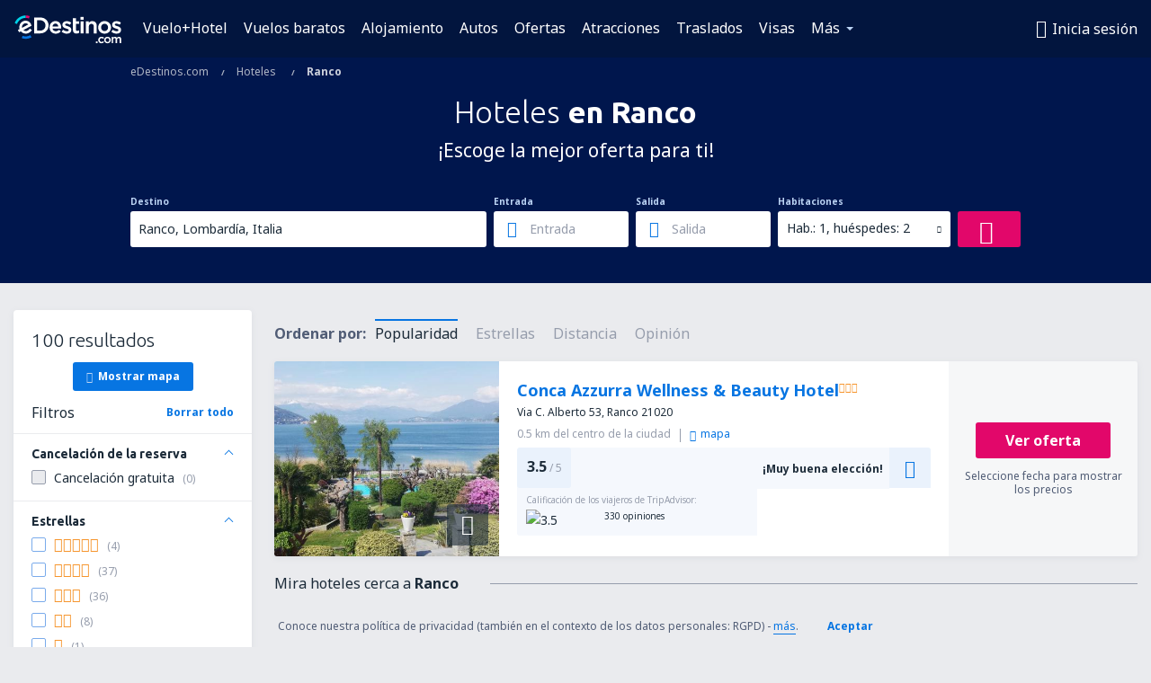

--- FILE ---
content_type: text/html; charset=utf-8
request_url: https://www.google.com/recaptcha/api2/aframe
body_size: 183
content:
<!DOCTYPE HTML><html><head><meta http-equiv="content-type" content="text/html; charset=UTF-8"></head><body><script nonce="0FodVKbts_v09BQmUSkejA">/** Anti-fraud and anti-abuse applications only. See google.com/recaptcha */ try{var clients={'sodar':'https://pagead2.googlesyndication.com/pagead/sodar?'};window.addEventListener("message",function(a){try{if(a.source===window.parent){var b=JSON.parse(a.data);var c=clients[b['id']];if(c){var d=document.createElement('img');d.src=c+b['params']+'&rc='+(localStorage.getItem("rc::a")?sessionStorage.getItem("rc::b"):"");window.document.body.appendChild(d);sessionStorage.setItem("rc::e",parseInt(sessionStorage.getItem("rc::e")||0)+1);localStorage.setItem("rc::h",'1769381683241');}}}catch(b){}});window.parent.postMessage("_grecaptcha_ready", "*");}catch(b){}</script></body></html>